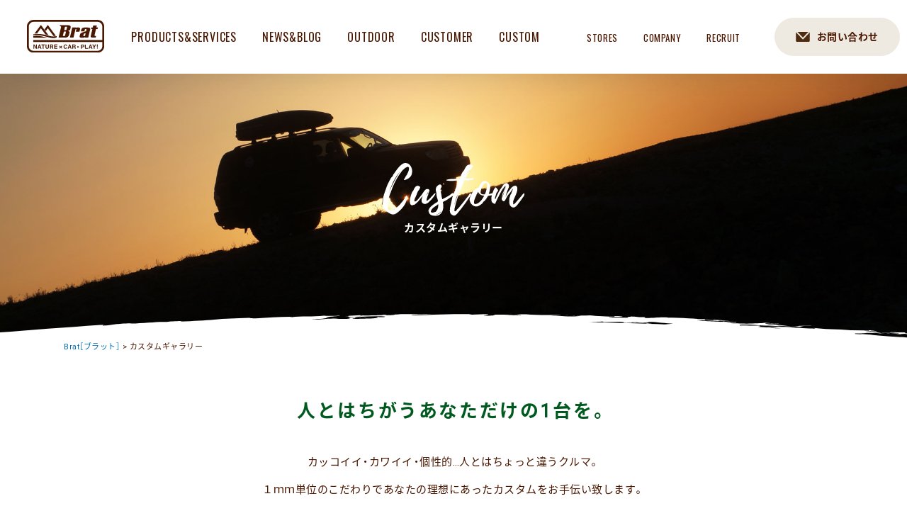

--- FILE ---
content_type: text/html; charset=UTF-8
request_url: https://brat-suv.com/custom/page/2
body_size: 35413
content:


<!doctype html>
<html lang="ja">
<head>
<meta charset="UTF-8">
<link rel="shortcut icon" href="https://brat-suv.com/favicon.ico">
<link rel="icon" href="https://brat-suv.com/favicon.ico">

<meta name="viewport" content="width=1200, maximum-scale=1.0, user-scalable=yes" >

<link rel="stylesheet" href="https://brat-suv.com/wp-content/themes/brat_pc/reset.css">
<link rel="stylesheet" href="https://brat-suv.com/wp-content/themes/brat_pc/normalize.css">
<link rel="stylesheet" href="https://brat-suv.com/wp-content/themes/brat_pc/common.css?20221108">
<link rel="stylesheet" href="https://brat-suv.com/wp-content/themes/brat_pc/style.css?20251110_2">


<link href="//netdna.bootstrapcdn.com/font-awesome/4.0.3/css/font-awesome.min.css" rel="stylesheet">
<link href="https://fonts.googleapis.com/earlyaccess/notosansjapanese.css" rel="stylesheet">
<link href="https://cdn.jsdelivr.net/yakuhanjp/1.3.1/css/yakuhanjp.min.css" rel="stylesheet">
<link href="https://fonts.googleapis.com/css?family=Oswald|Roboto" rel="stylesheet">

<script src="https://brat-suv.com/wp-content/themes/brat_pc/js/jquery-3.2.0.min.js"></script>
<script async src="https://brat-suv.com/wp-content/themes/brat_pc/js/common.js?20210408"></script>

<!--[if lt IE 9]>
<script src="https://brat-suv.com/wp-content/themes/brat_pc/js/html5shiv.js"></script>
<script src="https://brat-suv.com/wp-content/themes/brat_pc/js/selectivizr-min.js"></script>
<script src="https://brat-suv.com/wp-content/themes/brat_pc/js/rem.min.js"></script>
<![endif]-->
<script async src="https://brat-suv.com/wp-content/themes/brat_pc/js/ofi.min.js"></script>



<script>
window.onpageshow = function(event) {
	if (event.persisted) {
		 window.location.reload();
	}
};
</script>




	<style>img:is([sizes="auto" i], [sizes^="auto," i]) { contain-intrinsic-size: 3000px 1500px }</style>
	
		<!-- All in One SEO 4.9.3 - aioseo.com -->
		<title>カスタムギャラリー | Brat［ブラット］ - Part 2</title>
	<meta name="robots" content="noindex, nofollow, max-image-preview:large" />
	<link rel="canonical" href="https://brat-suv.com/custom/page/2" />
	<link rel="prev" href="https://brat-suv.com/custom" />
	<link rel="next" href="https://brat-suv.com/custom/page/3" />
	<meta name="generator" content="All in One SEO (AIOSEO) 4.9.3" />
		<meta property="og:locale" content="ja_JP" />
		<meta property="og:site_name" content="Brat［ブラット］ | ガリバーのSUV・ハイエース専門店／カスタム" />
		<meta property="og:type" content="website" />
		<meta property="og:title" content="カスタムギャラリー | Brat［ブラット］ - Part 2" />
		<meta property="og:url" content="https://brat-suv.com/custom/page/2" />
		<meta name="twitter:card" content="summary_large_image" />
		<meta name="twitter:site" content="@Brat_SUV" />
		<meta name="twitter:title" content="カスタムギャラリー | Brat［ブラット］ - Part 2" />
		<script type="application/ld+json" class="aioseo-schema">
			{"@context":"https:\/\/schema.org","@graph":[{"@type":"BreadcrumbList","@id":"https:\/\/brat-suv.com\/custom\/page\/2#breadcrumblist","itemListElement":[{"@type":"ListItem","@id":"https:\/\/brat-suv.com#listItem","position":1,"name":"Home","item":"https:\/\/brat-suv.com","nextItem":{"@type":"ListItem","@id":"https:\/\/brat-suv.com\/custom#listItem","name":"Archives for "}},{"@type":"ListItem","@id":"https:\/\/brat-suv.com\/custom#listItem","position":2,"name":"Archives for ","item":"https:\/\/brat-suv.com\/custom","nextItem":{"@type":"ListItem","@id":"https:\/\/brat-suv.com\/custom\/page\/2#listItem","name":"\u30da\u30fc\u30b8 2"},"previousItem":{"@type":"ListItem","@id":"https:\/\/brat-suv.com#listItem","name":"Home"}},{"@type":"ListItem","@id":"https:\/\/brat-suv.com\/custom\/page\/2#listItem","position":3,"name":"\u30da\u30fc\u30b8 2","previousItem":{"@type":"ListItem","@id":"https:\/\/brat-suv.com\/custom#listItem","name":"Archives for "}}]},{"@type":"CollectionPage","@id":"https:\/\/brat-suv.com\/custom\/page\/2#collectionpage","url":"https:\/\/brat-suv.com\/custom\/page\/2","name":"\u30ab\u30b9\u30bf\u30e0\u30ae\u30e3\u30e9\u30ea\u30fc | Brat\uff3b\u30d6\u30e9\u30c3\u30c8\uff3d - Part 2","inLanguage":"ja","isPartOf":{"@id":"https:\/\/brat-suv.com\/#website"},"breadcrumb":{"@id":"https:\/\/brat-suv.com\/custom\/page\/2#breadcrumblist"}},{"@type":"Organization","@id":"https:\/\/brat-suv.com\/#organization","name":"Brat\uff3b\u30d6\u30e9\u30c3\u30c8\uff3d","description":"\u30ac\u30ea\u30d0\u30fc\u306eSUV\u30fb\u30cf\u30a4\u30a8\u30fc\u30b9\u5c02\u9580\u5e97\uff0f\u30ab\u30b9\u30bf\u30e0","url":"https:\/\/brat-suv.com\/","telephone":"+81120724647","logo":{"@type":"ImageObject","url":"https:\/\/brat-suv.com\/wp-content\/uploads\/2021\/12\/logo01-1.png","@id":"https:\/\/brat-suv.com\/custom\/page\/2\/#organizationLogo","width":500,"height":500},"image":{"@id":"https:\/\/brat-suv.com\/custom\/page\/2\/#organizationLogo"},"sameAs":["https:\/\/www.facebook.com\/bratsuv\/","https:\/\/twitter.com\/Brat_SUV","https:\/\/www.instagram.com\/brat_suv\/","https:\/\/www.youtube.com\/channel\/UCWtsSkNduPlXM1HuZuQffIQ"]},{"@type":"WebSite","@id":"https:\/\/brat-suv.com\/#website","url":"https:\/\/brat-suv.com\/","name":"Brat\uff3b\u30d6\u30e9\u30c3\u30c8\uff3d","description":"\u30ac\u30ea\u30d0\u30fc\u306eSUV\u30fb\u30cf\u30a4\u30a8\u30fc\u30b9\u5c02\u9580\u5e97\uff0f\u30ab\u30b9\u30bf\u30e0","inLanguage":"ja","publisher":{"@id":"https:\/\/brat-suv.com\/#organization"}}]}
		</script>
		<!-- All in One SEO -->

<link rel="alternate" type="application/rss+xml" title="Brat［ブラット］ &raquo; カスタムギャラリー フィード" href="https://brat-suv.com/custom/feed/" />
<script type="text/javascript">
/* <![CDATA[ */
window._wpemojiSettings = {"baseUrl":"https:\/\/s.w.org\/images\/core\/emoji\/15.0.3\/72x72\/","ext":".png","svgUrl":"https:\/\/s.w.org\/images\/core\/emoji\/15.0.3\/svg\/","svgExt":".svg","source":{"concatemoji":"https:\/\/brat-suv.com\/wp-includes\/js\/wp-emoji-release.min.js?ver=6.7.4"}};
/*! This file is auto-generated */
!function(i,n){var o,s,e;function c(e){try{var t={supportTests:e,timestamp:(new Date).valueOf()};sessionStorage.setItem(o,JSON.stringify(t))}catch(e){}}function p(e,t,n){e.clearRect(0,0,e.canvas.width,e.canvas.height),e.fillText(t,0,0);var t=new Uint32Array(e.getImageData(0,0,e.canvas.width,e.canvas.height).data),r=(e.clearRect(0,0,e.canvas.width,e.canvas.height),e.fillText(n,0,0),new Uint32Array(e.getImageData(0,0,e.canvas.width,e.canvas.height).data));return t.every(function(e,t){return e===r[t]})}function u(e,t,n){switch(t){case"flag":return n(e,"\ud83c\udff3\ufe0f\u200d\u26a7\ufe0f","\ud83c\udff3\ufe0f\u200b\u26a7\ufe0f")?!1:!n(e,"\ud83c\uddfa\ud83c\uddf3","\ud83c\uddfa\u200b\ud83c\uddf3")&&!n(e,"\ud83c\udff4\udb40\udc67\udb40\udc62\udb40\udc65\udb40\udc6e\udb40\udc67\udb40\udc7f","\ud83c\udff4\u200b\udb40\udc67\u200b\udb40\udc62\u200b\udb40\udc65\u200b\udb40\udc6e\u200b\udb40\udc67\u200b\udb40\udc7f");case"emoji":return!n(e,"\ud83d\udc26\u200d\u2b1b","\ud83d\udc26\u200b\u2b1b")}return!1}function f(e,t,n){var r="undefined"!=typeof WorkerGlobalScope&&self instanceof WorkerGlobalScope?new OffscreenCanvas(300,150):i.createElement("canvas"),a=r.getContext("2d",{willReadFrequently:!0}),o=(a.textBaseline="top",a.font="600 32px Arial",{});return e.forEach(function(e){o[e]=t(a,e,n)}),o}function t(e){var t=i.createElement("script");t.src=e,t.defer=!0,i.head.appendChild(t)}"undefined"!=typeof Promise&&(o="wpEmojiSettingsSupports",s=["flag","emoji"],n.supports={everything:!0,everythingExceptFlag:!0},e=new Promise(function(e){i.addEventListener("DOMContentLoaded",e,{once:!0})}),new Promise(function(t){var n=function(){try{var e=JSON.parse(sessionStorage.getItem(o));if("object"==typeof e&&"number"==typeof e.timestamp&&(new Date).valueOf()<e.timestamp+604800&&"object"==typeof e.supportTests)return e.supportTests}catch(e){}return null}();if(!n){if("undefined"!=typeof Worker&&"undefined"!=typeof OffscreenCanvas&&"undefined"!=typeof URL&&URL.createObjectURL&&"undefined"!=typeof Blob)try{var e="postMessage("+f.toString()+"("+[JSON.stringify(s),u.toString(),p.toString()].join(",")+"));",r=new Blob([e],{type:"text/javascript"}),a=new Worker(URL.createObjectURL(r),{name:"wpTestEmojiSupports"});return void(a.onmessage=function(e){c(n=e.data),a.terminate(),t(n)})}catch(e){}c(n=f(s,u,p))}t(n)}).then(function(e){for(var t in e)n.supports[t]=e[t],n.supports.everything=n.supports.everything&&n.supports[t],"flag"!==t&&(n.supports.everythingExceptFlag=n.supports.everythingExceptFlag&&n.supports[t]);n.supports.everythingExceptFlag=n.supports.everythingExceptFlag&&!n.supports.flag,n.DOMReady=!1,n.readyCallback=function(){n.DOMReady=!0}}).then(function(){return e}).then(function(){var e;n.supports.everything||(n.readyCallback(),(e=n.source||{}).concatemoji?t(e.concatemoji):e.wpemoji&&e.twemoji&&(t(e.twemoji),t(e.wpemoji)))}))}((window,document),window._wpemojiSettings);
/* ]]> */
</script>
<link rel='stylesheet' id='sbi_styles-css' href='https://brat-suv.com/wp-content/plugins/instagram-feed/css/sbi-styles.min.css?ver=6.10.0' type='text/css' media='all' />
<style id='wp-emoji-styles-inline-css' type='text/css'>

	img.wp-smiley, img.emoji {
		display: inline !important;
		border: none !important;
		box-shadow: none !important;
		height: 1em !important;
		width: 1em !important;
		margin: 0 0.07em !important;
		vertical-align: -0.1em !important;
		background: none !important;
		padding: 0 !important;
	}
</style>
<link rel='stylesheet' id='wp-block-library-css' href='https://brat-suv.com/wp-includes/css/dist/block-library/style.min.css?ver=6.7.4' type='text/css' media='all' />
<link rel='stylesheet' id='aioseo/css/src/vue/standalone/blocks/table-of-contents/global.scss-css' href='https://brat-suv.com/wp-content/plugins/all-in-one-seo-pack/dist/Lite/assets/css/table-of-contents/global.e90f6d47.css?ver=4.9.3' type='text/css' media='all' />
<style id='classic-theme-styles-inline-css' type='text/css'>
/*! This file is auto-generated */
.wp-block-button__link{color:#fff;background-color:#32373c;border-radius:9999px;box-shadow:none;text-decoration:none;padding:calc(.667em + 2px) calc(1.333em + 2px);font-size:1.125em}.wp-block-file__button{background:#32373c;color:#fff;text-decoration:none}
</style>
<style id='global-styles-inline-css' type='text/css'>
:root{--wp--preset--aspect-ratio--square: 1;--wp--preset--aspect-ratio--4-3: 4/3;--wp--preset--aspect-ratio--3-4: 3/4;--wp--preset--aspect-ratio--3-2: 3/2;--wp--preset--aspect-ratio--2-3: 2/3;--wp--preset--aspect-ratio--16-9: 16/9;--wp--preset--aspect-ratio--9-16: 9/16;--wp--preset--color--black: #000000;--wp--preset--color--cyan-bluish-gray: #abb8c3;--wp--preset--color--white: #ffffff;--wp--preset--color--pale-pink: #f78da7;--wp--preset--color--vivid-red: #cf2e2e;--wp--preset--color--luminous-vivid-orange: #ff6900;--wp--preset--color--luminous-vivid-amber: #fcb900;--wp--preset--color--light-green-cyan: #7bdcb5;--wp--preset--color--vivid-green-cyan: #00d084;--wp--preset--color--pale-cyan-blue: #8ed1fc;--wp--preset--color--vivid-cyan-blue: #0693e3;--wp--preset--color--vivid-purple: #9b51e0;--wp--preset--gradient--vivid-cyan-blue-to-vivid-purple: linear-gradient(135deg,rgba(6,147,227,1) 0%,rgb(155,81,224) 100%);--wp--preset--gradient--light-green-cyan-to-vivid-green-cyan: linear-gradient(135deg,rgb(122,220,180) 0%,rgb(0,208,130) 100%);--wp--preset--gradient--luminous-vivid-amber-to-luminous-vivid-orange: linear-gradient(135deg,rgba(252,185,0,1) 0%,rgba(255,105,0,1) 100%);--wp--preset--gradient--luminous-vivid-orange-to-vivid-red: linear-gradient(135deg,rgba(255,105,0,1) 0%,rgb(207,46,46) 100%);--wp--preset--gradient--very-light-gray-to-cyan-bluish-gray: linear-gradient(135deg,rgb(238,238,238) 0%,rgb(169,184,195) 100%);--wp--preset--gradient--cool-to-warm-spectrum: linear-gradient(135deg,rgb(74,234,220) 0%,rgb(151,120,209) 20%,rgb(207,42,186) 40%,rgb(238,44,130) 60%,rgb(251,105,98) 80%,rgb(254,248,76) 100%);--wp--preset--gradient--blush-light-purple: linear-gradient(135deg,rgb(255,206,236) 0%,rgb(152,150,240) 100%);--wp--preset--gradient--blush-bordeaux: linear-gradient(135deg,rgb(254,205,165) 0%,rgb(254,45,45) 50%,rgb(107,0,62) 100%);--wp--preset--gradient--luminous-dusk: linear-gradient(135deg,rgb(255,203,112) 0%,rgb(199,81,192) 50%,rgb(65,88,208) 100%);--wp--preset--gradient--pale-ocean: linear-gradient(135deg,rgb(255,245,203) 0%,rgb(182,227,212) 50%,rgb(51,167,181) 100%);--wp--preset--gradient--electric-grass: linear-gradient(135deg,rgb(202,248,128) 0%,rgb(113,206,126) 100%);--wp--preset--gradient--midnight: linear-gradient(135deg,rgb(2,3,129) 0%,rgb(40,116,252) 100%);--wp--preset--font-size--small: 13px;--wp--preset--font-size--medium: 20px;--wp--preset--font-size--large: 36px;--wp--preset--font-size--x-large: 42px;--wp--preset--spacing--20: 0.44rem;--wp--preset--spacing--30: 0.67rem;--wp--preset--spacing--40: 1rem;--wp--preset--spacing--50: 1.5rem;--wp--preset--spacing--60: 2.25rem;--wp--preset--spacing--70: 3.38rem;--wp--preset--spacing--80: 5.06rem;--wp--preset--shadow--natural: 6px 6px 9px rgba(0, 0, 0, 0.2);--wp--preset--shadow--deep: 12px 12px 50px rgba(0, 0, 0, 0.4);--wp--preset--shadow--sharp: 6px 6px 0px rgba(0, 0, 0, 0.2);--wp--preset--shadow--outlined: 6px 6px 0px -3px rgba(255, 255, 255, 1), 6px 6px rgba(0, 0, 0, 1);--wp--preset--shadow--crisp: 6px 6px 0px rgba(0, 0, 0, 1);}:where(.is-layout-flex){gap: 0.5em;}:where(.is-layout-grid){gap: 0.5em;}body .is-layout-flex{display: flex;}.is-layout-flex{flex-wrap: wrap;align-items: center;}.is-layout-flex > :is(*, div){margin: 0;}body .is-layout-grid{display: grid;}.is-layout-grid > :is(*, div){margin: 0;}:where(.wp-block-columns.is-layout-flex){gap: 2em;}:where(.wp-block-columns.is-layout-grid){gap: 2em;}:where(.wp-block-post-template.is-layout-flex){gap: 1.25em;}:where(.wp-block-post-template.is-layout-grid){gap: 1.25em;}.has-black-color{color: var(--wp--preset--color--black) !important;}.has-cyan-bluish-gray-color{color: var(--wp--preset--color--cyan-bluish-gray) !important;}.has-white-color{color: var(--wp--preset--color--white) !important;}.has-pale-pink-color{color: var(--wp--preset--color--pale-pink) !important;}.has-vivid-red-color{color: var(--wp--preset--color--vivid-red) !important;}.has-luminous-vivid-orange-color{color: var(--wp--preset--color--luminous-vivid-orange) !important;}.has-luminous-vivid-amber-color{color: var(--wp--preset--color--luminous-vivid-amber) !important;}.has-light-green-cyan-color{color: var(--wp--preset--color--light-green-cyan) !important;}.has-vivid-green-cyan-color{color: var(--wp--preset--color--vivid-green-cyan) !important;}.has-pale-cyan-blue-color{color: var(--wp--preset--color--pale-cyan-blue) !important;}.has-vivid-cyan-blue-color{color: var(--wp--preset--color--vivid-cyan-blue) !important;}.has-vivid-purple-color{color: var(--wp--preset--color--vivid-purple) !important;}.has-black-background-color{background-color: var(--wp--preset--color--black) !important;}.has-cyan-bluish-gray-background-color{background-color: var(--wp--preset--color--cyan-bluish-gray) !important;}.has-white-background-color{background-color: var(--wp--preset--color--white) !important;}.has-pale-pink-background-color{background-color: var(--wp--preset--color--pale-pink) !important;}.has-vivid-red-background-color{background-color: var(--wp--preset--color--vivid-red) !important;}.has-luminous-vivid-orange-background-color{background-color: var(--wp--preset--color--luminous-vivid-orange) !important;}.has-luminous-vivid-amber-background-color{background-color: var(--wp--preset--color--luminous-vivid-amber) !important;}.has-light-green-cyan-background-color{background-color: var(--wp--preset--color--light-green-cyan) !important;}.has-vivid-green-cyan-background-color{background-color: var(--wp--preset--color--vivid-green-cyan) !important;}.has-pale-cyan-blue-background-color{background-color: var(--wp--preset--color--pale-cyan-blue) !important;}.has-vivid-cyan-blue-background-color{background-color: var(--wp--preset--color--vivid-cyan-blue) !important;}.has-vivid-purple-background-color{background-color: var(--wp--preset--color--vivid-purple) !important;}.has-black-border-color{border-color: var(--wp--preset--color--black) !important;}.has-cyan-bluish-gray-border-color{border-color: var(--wp--preset--color--cyan-bluish-gray) !important;}.has-white-border-color{border-color: var(--wp--preset--color--white) !important;}.has-pale-pink-border-color{border-color: var(--wp--preset--color--pale-pink) !important;}.has-vivid-red-border-color{border-color: var(--wp--preset--color--vivid-red) !important;}.has-luminous-vivid-orange-border-color{border-color: var(--wp--preset--color--luminous-vivid-orange) !important;}.has-luminous-vivid-amber-border-color{border-color: var(--wp--preset--color--luminous-vivid-amber) !important;}.has-light-green-cyan-border-color{border-color: var(--wp--preset--color--light-green-cyan) !important;}.has-vivid-green-cyan-border-color{border-color: var(--wp--preset--color--vivid-green-cyan) !important;}.has-pale-cyan-blue-border-color{border-color: var(--wp--preset--color--pale-cyan-blue) !important;}.has-vivid-cyan-blue-border-color{border-color: var(--wp--preset--color--vivid-cyan-blue) !important;}.has-vivid-purple-border-color{border-color: var(--wp--preset--color--vivid-purple) !important;}.has-vivid-cyan-blue-to-vivid-purple-gradient-background{background: var(--wp--preset--gradient--vivid-cyan-blue-to-vivid-purple) !important;}.has-light-green-cyan-to-vivid-green-cyan-gradient-background{background: var(--wp--preset--gradient--light-green-cyan-to-vivid-green-cyan) !important;}.has-luminous-vivid-amber-to-luminous-vivid-orange-gradient-background{background: var(--wp--preset--gradient--luminous-vivid-amber-to-luminous-vivid-orange) !important;}.has-luminous-vivid-orange-to-vivid-red-gradient-background{background: var(--wp--preset--gradient--luminous-vivid-orange-to-vivid-red) !important;}.has-very-light-gray-to-cyan-bluish-gray-gradient-background{background: var(--wp--preset--gradient--very-light-gray-to-cyan-bluish-gray) !important;}.has-cool-to-warm-spectrum-gradient-background{background: var(--wp--preset--gradient--cool-to-warm-spectrum) !important;}.has-blush-light-purple-gradient-background{background: var(--wp--preset--gradient--blush-light-purple) !important;}.has-blush-bordeaux-gradient-background{background: var(--wp--preset--gradient--blush-bordeaux) !important;}.has-luminous-dusk-gradient-background{background: var(--wp--preset--gradient--luminous-dusk) !important;}.has-pale-ocean-gradient-background{background: var(--wp--preset--gradient--pale-ocean) !important;}.has-electric-grass-gradient-background{background: var(--wp--preset--gradient--electric-grass) !important;}.has-midnight-gradient-background{background: var(--wp--preset--gradient--midnight) !important;}.has-small-font-size{font-size: var(--wp--preset--font-size--small) !important;}.has-medium-font-size{font-size: var(--wp--preset--font-size--medium) !important;}.has-large-font-size{font-size: var(--wp--preset--font-size--large) !important;}.has-x-large-font-size{font-size: var(--wp--preset--font-size--x-large) !important;}
:where(.wp-block-post-template.is-layout-flex){gap: 1.25em;}:where(.wp-block-post-template.is-layout-grid){gap: 1.25em;}
:where(.wp-block-columns.is-layout-flex){gap: 2em;}:where(.wp-block-columns.is-layout-grid){gap: 2em;}
:root :where(.wp-block-pullquote){font-size: 1.5em;line-height: 1.6;}
</style>
<link rel='stylesheet' id='wp-pagenavi-css' href='https://brat-suv.com/wp-content/plugins/wp-pagenavi/pagenavi-css.css?ver=2.70' type='text/css' media='all' />
<link rel="https://api.w.org/" href="https://brat-suv.com/wp-json/" />
<!-- Google Tag Manager -->
<script>(function(w,d,s,l,i){w[l]=w[l]||[];w[l].push({'gtm.start':
new Date().getTime(),event:'gtm.js'});var f=d.getElementsByTagName(s)[0],
j=d.createElement(s),dl=l!='dataLayer'?'&l='+l:'';j.async=true;j.src=
'https://www.googletagmanager.com/gtm.js?id='+i+dl;f.parentNode.insertBefore(j,f);
})(window,document,'script','dataLayer','GTM-KL3ZW4H');</script>
<!-- End Google Tag Manager -->

<!-- Meta Pixel Code -->
<script>
!function(f,b,e,v,n,t,s)
{if(f.fbq)return;n=f.fbq=function(){n.callMethod?
n.callMethod.apply(n,arguments):n.queue.push(arguments)};
if(!f._fbq)f._fbq=n;n.push=n;n.loaded=!0;n.version='2.0';
n.queue=[];t=b.createElement(e);t.async=!0;
t.src=v;s=b.getElementsByTagName(e)[0];
s.parentNode.insertBefore(t,s)}(window, document,'script',
'https://connect.facebook.net/en_US/fbevents.js');
fbq('init', '1652712348475231');
fbq('track', 'PageView');
</script>
<noscript><img height="1" width="1" style="display:none"
src="https://www.facebook.com/tr?id=1652712348475231&ev=PageView&noscript=1"
/></noscript>
<!-- End Meta Pixel Code -->

</head>
<body id="custom" class="lower">



<div id="all">




<header>
<div>
<div id="logo"><a href="https://brat-suv.com/"><img src="//brat-suv.com/img/common/logo01.svg" alt="ガリバーのSUV専門店 Brat(ブラット)"></a></div>
<nav>
<ul>
<li><a href="https://brat-suv.com/products">PRODUCTS&amp;SERVICES</a></li>
<li><a href="https://brat-suv.com/newsblog">NEWS&amp;BLOG</a></li>
<li><a href="https://brat-suv.com/outdoor">OUTDOOR</a></li>
<li><a href="https://brat-suv.com/customer">CUSTOMER</a></li>
<li><a href="https://brat-suv.com/custom">CUSTOM</a></li>
<li><a href="https://brat-suv.com/stores">STORES</a></li>
<li><a href="https://brat-suv.com/company">COMPANY</a></li>
<li><a href="https://brat-suv.com/recruit">RECRUIT</a></li>
</ul>
</nav>
<div class="h_contact"><a href="https://brat-suv.com/search">お問い合わせ</a></div>
</ul>
</div>
</header>



<div id="pt_wrapper">
<div id="pagetop">
<h1>
<div><img src="//brat-suv.com/img/custom/h1.svg"></div>
<div>カスタムギャラリー</div>
</h1>
</div><!--pagetop-->
</div><!--pt_wrapper-->



<div id="container">


<div id="tpp">
<div class="inner">
<div class="breadcrumbs">
    <span property="itemListElement" typeof="ListItem"><a property="item" typeof="WebPage" title="Brat［ブラット］へ移動する" href="https://brat-suv.com" class="home" ><span property="name">Brat［ブラット］</span></a><meta property="position" content="1"></span> &gt; <span property="itemListElement" typeof="ListItem"><span property="name" class="archive post-custom-archive current-item">カスタムギャラリー</span><meta property="url" content="https://brat-suv.com/custom"><meta property="position" content="2"></span></div>
</div><!--inner-->
</div><!--tpp-->






<div class="box1 pb0">
<div class="inner">
<div class="ttl04 green">人とはちがうあなただけの1台を。</div>
<p class="txt2">カッコイイ・カワイイ・個性的…人とはちょっと違うクルマ。<br>１ｍｍ単位のこだわりであなたの理想にあったカスタムをお手伝い致します。</p>
</div><!--inner-->
</div><!--box1-->

<div id="gallery_carmodel">
<div class="inner">
<h2>メーカー・車種 一覧</h2>
<form id="carmodel_menu" action="">
<ul>
<li>
	<select class="carmodel" name="carmodel" onChange="location.href='https://brat-suv.com/carmodel/toyota/'+value;">
		<option hidden>トヨタ</option>
		<option value="landcruiser">ランドクルーザー</option>
		<option value="landcruiserprado">ランドクルーザープラド</option>
		<option value="hilux">ハイラックス</option>
		<option value="hiluxsurf">ハイラックスサーフ</option>
		<option value="hiace">ハイエース/レジアスエース</option>
		<option value="harrier">ハリアー</option>
		<option value="rav4">RAV4</option>
		<option value="fj-cruiser">FJクルーザー</option>
		<option value="townace">タウンエース/ライトエース</option>
		<option value="prius">プリウス</option>
		<option value="probox">プロボックス/サクシード</option>
		<option value="sienta">シエンタ</option>
		<option value="spade">スペイド/ポルテ</option>
		<option value="other-toyota">その他（トヨタ）</option>
	</select>
</li>	
<li>
	<select class="carmodel" name="carmodel" onChange="location.href='https://brat-suv.com/carmodel/nissan/'+value;">
		<option hidden>ニッサン</option>
		<option value="x-trail">エクストレイル</option>
		<option value="nv350">NV350キャラバン</option>
		<option value="nv200">NV200バネット</option>
		<option value="cube">キューブ</option>
		<option value="other-nissan">その他（ニッサン）</option>
	</select>
</li>	
<li>
	<select class="carmodel" name="carmodel" onChange="location.href='https://brat-suv.com/carmodel/honda/'+value;">
		<option hidden>ホンダ</option>
		<option value="crossroad">クロスロード</option>
		<option value="vezel">ヴェゼル</option>
		<option value="freed">フリード</option>
		<option value="other-honda">その他（ホンダ）</option>
	</select>
</li>	
<li>
	<select class="carmodel" name="carmodel" onChange="location.href='https://brat-suv.com/carmodel/mazda/'+value;">
		<option hidden>マツダ</option>
		<option value="cx-5">CX-5</option>
	</select>
</li>	
<li>
	<select class="carmodel" name="carmodel" onChange="location.href='https://brat-suv.com/carmodel/subaru/'+value;">
		<option hidden>スバル</option>
		<option value="forester">フォレスター</option>
		<option value="outback">アウトバック</option>
		<option value="xv">XV</option>
		<option value="other-subaru">その他（スバル）</option>
	</select>
</li>	
<li>
	<select class="carmodel" name="carmodel" onChange="location.href='https://brat-suv.com/carmodel/mitsubishi/'+value;">
		<option hidden>ミツビシ</option>
		<option value="d5">デリカD:5</option>
		<option value="pajero">パジェロ</option>
		<option value="outlander">アウトランダー</option>
		<option value="other-mitsubishi">その他（ミツビシ）</option>
	</select>
</li>	
<li>
	<select class="carmodel" name="carmodel" onChange="location.href='https://brat-suv.com/carmodel/suzuki/'+value;">
		<option hidden>スズキ</option>
		<option value="jimny">ジムニー</option>
		<option value="sierra">ジムニーシエラ</option>
		<option value="hustler">ハスラー</option>
		<option value="xbee">クロスビー</option>
		<option value="every">エブリイ</option>
		<option value="other-suzuki">その他（スズキ）</option>
	</select>
</li>	
<li>
	<select class="carmodel" name="carmodel" onChange="location.href='https://brat-suv.com/carmodel/daihatsu/'+value;">
		<option hidden>ダイハツ</option>
		<option value="taft">タフト</option>
		<option value="hijet">ハイゼット</option>
		<option value="other-daihatsu">その他（ダイハツ）</option>
	</select>
</li>	
<li>
	<select class="carmodel" name="carmodel" onChange="location.href='https://brat-suv.com/carmodel/import/'+value;">
		<option hidden>輸入車</option>
		<option value="explorer">フォード エクスプローラー</option>
		<option value="grand-cherokee">ジープ グランドチェロキー</option>
		<option value="wrangler">ジープ ラングラー</option>
		<option value="other-import">その他（輸入車）</option>
	</select>
</li>	
<li>
	<select class="carmodel" name="carmodel" onChange="location.href='https://brat-suv.com/carmodel/other/'+value;">
		<option hidden>その他</option>
		<option value="lexus">レクサス</option>
	</select>
</li>		
</ul>
</form>
</div><!--inner-->
</div>
<div class="box2 acv_list">
<ul>
<li>
<div><a href="https://brat-suv.com/custom/84635">
<div class="photo">
<img src="https://brat-suv.com/wp-content/uploads/2025/10/IMG_8282.jpg"/></div>
<!--<div class="stname">Brat
<span>宮崎</span></div>-->
<div class="title">FJクルーザー</div>
<div class="more">詳細ページへ</div>
</a></div>
</li>
<li>
<div><a href="https://brat-suv.com/custom/84580">
<div class="photo">
<img src="https://brat-suv.com/wp-content/uploads/2025/09/IMG_8177.jpg"/></div>
<!--<div class="stname">Brat
<span>苫小牧</span></div>-->
<div class="title">ジムニー　JB64W</div>
<div class="more">詳細ページへ</div>
</a></div>
</li>
<li>
<div><a href="https://brat-suv.com/custom/84571">
<div class="photo">
<img src="https://brat-suv.com/wp-content/uploads/2025/09/IMG_0763-1.jpg"/></div>
<!--<div class="stname">Brat
<span>旭川</span></div>-->
<div class="title"></div>
<div class="more">詳細ページへ</div>
</a></div>
</li>
<li>
<div><a href="https://brat-suv.com/custom/84532">
<div class="photo">
<img src="https://brat-suv.com/wp-content/uploads/2025/09/S__7020555_0.jpg"/></div>
<!--<div class="stname">Brat
<span>旭川</span></div>-->
<div class="title">ライズ</div>
<div class="more">詳細ページへ</div>
</a></div>
</li>
<li>
<div><a href="https://brat-suv.com/custom/84521">
<div class="photo">
<img src="https://brat-suv.com/wp-content/uploads/2025/09/LINE_ALBUM_0410N-VAN_250910_60.jpg"/></div>
<!--<div class="stname">Brat
<span>郡山</span></div>-->
<div class="title">N-VAN</div>
<div class="more">詳細ページへ</div>
</a></div>
</li>
<li>
<div><a href="https://brat-suv.com/custom/84510">
<div class="photo">
<img src="https://brat-suv.com/wp-content/uploads/2025/09/IMG_5726.jpeg"/></div>
<!--<div class="stname">Brat
<span>苫小牧</span></div>-->
<div class="title">ハイラックス　GUN125</div>
<div class="more">詳細ページへ</div>
</a></div>
</li>
<li>
<div><a href="https://brat-suv.com/custom/84463">
<div class="photo">
<img src="https://brat-suv.com/wp-content/uploads/2025/09/IMG_7918.jpeg"/></div>
<!--<div class="stname">Brat
<span>苫小牧</span></div>-->
<div class="title">NV200バネットバン　VNM20</div>
<div class="more">詳細ページへ</div>
</a></div>
</li>
<li>
<div><a href="https://brat-suv.com/custom/84445">
<div class="photo">
<img src="https://brat-suv.com/wp-content/uploads/2025/09/IMG_7903.jpg"/></div>
<!--<div class="stname">Brat
<span>宮崎</span></div>-->
<div class="title">JB64ジムニー</div>
<div class="more">詳細ページへ</div>
</a></div>
</li>
<li>
<div><a href="https://brat-suv.com/custom/84430">
<div class="photo">
<img src="https://brat-suv.com/wp-content/uploads/2025/09/LINE_ALBUM_4524RAV4_250905_77.jpg"/></div>
<!--<div class="stname">Brat
<span>盛岡</span></div>-->
<div class="title">RAV4</div>
<div class="more">詳細ページへ</div>
</a></div>
</li>
<li>
<div><a href="https://brat-suv.com/custom/84414">
<div class="photo">
<img src="https://brat-suv.com/wp-content/uploads/2025/08/IMG_5136-scaled.jpg"/></div>
<!--<div class="stname">Brat
<span>BASE野田</span></div>-->
<div class="title">【ジムニー】JB23W</div>
<div class="more">詳細ページへ</div>
</a></div>
</li>
<li>
<div><a href="https://brat-suv.com/custom/84403">
<div class="photo">
<img src="https://brat-suv.com/wp-content/uploads/2025/09/IMG_0763.jpg"/></div>
<!--<div class="stname">Brat
<span>旭川</span></div>-->
<div class="title">ハイラックスサーフ</div>
<div class="more">詳細ページへ</div>
</a></div>
</li>
<li>
<div><a href="https://brat-suv.com/custom/84370">
<div class="photo">
<img src="https://brat-suv.com/wp-content/uploads/2025/09/IMG_7719.jpeg"/></div>
<!--<div class="stname">Brat
<span>苫小牧</span></div>-->
<div class="title">スーパーキャリイ　DA16T</div>
<div class="more">詳細ページへ</div>
</a></div>
</li>
</ul>
</div><!--box2-->

<div class="box3">
<div class="b_pagenav">
<div class='wp-pagenavi' role='navigation'>
<span class='pages'>2 / 131</span><a class="previouspostslink" rel="prev" aria-label="前のページ" href="https://brat-suv.com/custom">«</a><a class="page smaller" title="ページ 1" href="https://brat-suv.com/custom">1</a><span aria-current='page' class='current'>2</span><a class="page larger" title="ページ 3" href="https://brat-suv.com/custom/page/3">3</a><span class='extend'>...</span><a class="nextpostslink" rel="next" aria-label="次のページ" href="https://brat-suv.com/custom/page/3">»</a><a class="last" aria-label="Last Page" href="https://brat-suv.com/custom/page/131">最後 »</a>
</div></div>

<!--<div class="button bigred"><a href="https://www.goo-net.com/usedcar_shop/group/19581/showroom.html" target="_blank">在庫一覧へ</a></div>-->
<div class="button bigred"><a href="https://www.goo-net.com/php/search/summary.php?baitai=0900302&client_id=0900302,0310083,0910211,0900303,0910222,0401504,0900098,0900100,0900177,0900194,0900186&ef_flag=1" target="_blank">在庫一覧へ</a></div>
</div><!--box3-->




</div><!--container-->




<footer>
<div class="inner">
<div class="logo"><a href="https://brat-suv.com"><img src="//brat-suv.com/img/common/logo03.svg"></a></div>
<div class="fbox1">
<ul>
<li><a href="https://brat-suv.com/products">PRODUCTS&amp;SERVICES</a></li>
<li><a href="https://brat-suv.com/newsblog">NEWS&amp;BLOG</a></li>
<li><a href="https://brat-suv.com/outdoor">OUTDOOR</a></li>
<li><a href="https://brat-suv.com/customer">CUSTOMER</a></li>
<li><a href="https://brat-suv.com/custom">CUSTOM</a></li>
</ul>
<ul>
<li><a href="https://brat-suv.com/stores">STORES</a></li>
<li><a href="https://brat-suv.com/company">COMPANY</a></li>
<li><a href="https://brat-suv.com/recruit">RECRUIT</a></li>
<li><a href="https://brat-suv.com/search#privacy">PRIVACY POLICY</a></li>
</ul>
</div>
<div class="fbox2">
<ul class="icon">
<li><a href="https://www.instagram.com/brat_suv/" target="_blank"><img src="//brat-suv.com/img/common/icon/f_icon_insta.svg" alt="instagram"></a></li>
<li><a href="https://www.facebook.com/bratsuv/" target="_blank"><img src="//brat-suv.com/img/common/icon/f_icon_fb.svg" alt="Facebook"></a></li>
<li><a href="https://twitter.com/Brat_SUV" target="_blank"><img src="//brat-suv.com/img/common/icon/f_icon_tw.svg" alt="twitter"></a></li>
<li><a href="https://www.youtube.com/channel/UCWtsSkNduPlXM1HuZuQffIQ" target="_blank"><img src="//brat-suv.com/img/common/icon/f_icon_yt.svg" width="24" alt="YouTube"></a></li>
<li><a href="https://brat-suv.com/search"><img src="//brat-suv.com/img/common/icon/f_icon_mail.svg" alt="contact"></a></li>
</ul>
<div class="copyright">Copyright Brat All Rights Reserved</div>
</div>

</div><!--inner-->
<!-- Instagram Feed JS -->
<script type="text/javascript">
var sbiajaxurl = "https://brat-suv.com/wp-admin/admin-ajax.php";
</script>
<script type="text/javascript" src="https://brat-suv.com/wp-content/plugins/bj-lazy-load/js/bj-lazy-load.min.js?ver=2" id="BJLL-js"></script>
</footer>
</div><!--all-->




<script>
  objectFitImages();
</script>

<!--
<script>(function(){
var w=window,d=document;
var s="https://app.chatplus.jp/cp.js";
d["__cp_d"]="https://app.chatplus.jp";
d["__cp_c"]="5f6b84cd_1";
var a=d.createElement("script"), m=d.getElementsByTagName("script")[0];
a.async=true,a.src=s,m.parentNode.insertBefore(a,m);})();</script>
-->
</body>


<!-- Google Tag Manager (noscript) -->
<noscript><iframe src="https://www.googletagmanager.com/ns.html?id=GTM-KL3ZW4H"
height="0" width="0" style="display:none;visibility:hidden"></iframe></noscript>
<!-- End Google Tag Manager (noscript) -->



<div id="fb-root"></div>
<script>(function(d, s, id) {
  var js, fjs = d.getElementsByTagName(s)[0];
  if (d.getElementById(id)) return;
  js = d.createElement(s); js.id = id;
  js.src = 'https://connect.facebook.net/ja_JP/sdk.js#xfbml=1&version=v2.11&appId=837349639655015';
  fjs.parentNode.insertBefore(js, fjs);
}(document, 'script', 'facebook-jssdk'));</script>

</html>


--- FILE ---
content_type: image/svg+xml
request_url: https://brat-suv.com/img/common/button/button_back03.svg
body_size: 10152
content:
<?xml version="1.0" encoding="utf-8"?>
<!-- Generator: Adobe Illustrator 16.0.4, SVG Export Plug-In . SVG Version: 6.00 Build 0)  -->
<!DOCTYPE svg PUBLIC "-//W3C//DTD SVG 1.1//EN" "http://www.w3.org/Graphics/SVG/1.1/DTD/svg11.dtd">
<svg version="1.1" id="レイヤー_1" xmlns="http://www.w3.org/2000/svg" xmlns:xlink="http://www.w3.org/1999/xlink" x="0px"
	 y="0px" width="373.357px" height="85.722px" viewBox="0 0 373.357 85.722" enable-background="new 0 0 373.357 85.722"
	 xml:space="preserve">
<g>
	<g>
		<path fill="#9D2623" d="M370.053,69.39l-0.03-2.314C369.972,67.29,369.967,67.927,370.053,69.39z"/>
		<path fill="#9D2623" d="M82.611,85.399c0.054-0.09,0.089-0.16,0.089-0.232C82.516,85.224,82.455,85.302,82.611,85.399z"/>
		<path fill="#9D2623" d="M369.709,42.323c-0.019,0.357-0.04,0.721-0.057,1.053C369.84,43.593,369.822,42.583,369.709,42.323z"/>
		<path fill="#9D2623" d="M318.292,2.112c0.32,0.004,0.64-0.018,0.899-0.086C318.904,2.067,318.593,2.087,318.292,2.112z"/>
		<path fill="#9D2623" d="M372.414,72.085c-0.131-2.115,0.337-7.865,0.943-5.59c-0.205-2.578-0.596-7.416-0.765-9.531
			c0.5-0.609,0.212,1.812,0.447,2.875l-0.291-7.422l-0.549,2.125c0.393-5.439-0.919-8.916-1.317-13.295
			c0.867,0.6,0.947,4.234,1.393,7.102c1.051-2.742-0.549-1.807-0.393-6.35c0.158-0.613,0.367-0.768,0.631-0.473l-0.764-3.615
			c0.085-0.846,0.219-0.627,0.297-0.271c-0.91-5.695-1.194,0.287-1.584-7.891c-0.443,5.006,0.604,4.248,0.525,8.469
			c-0.629,2.434-1.126-4.824-1.492-6.043c0.207-4.076,1.515-4.543,0.807-9.682c0.42,3.623,0.815,0.146,0.842,5.287
			c0.448,2.873,0.393-1.518,0.893-2.117c-0.158-1.357-0.919,0.904-0.788-2.873l0.128,0.148c0,0-0.235-1.547-0.471-3.094
			c-0.235-2.244-0.473-4.484-0.473-4.484c0.178-3.305,0.07-6.891-0.076-10.176c-5.47,0.266-10.334,0.643-13.438-0.049
			c-0.097,0,1.108,1.002,1.079,1.002c-1.731,0.033-3.829,0.078-5.801,0.115c-1.89,0.045-3.655,0.104-4.832,0.203
			c0.544-0.574,2.765-0.629,5.119-0.832c-5.97-0.17-11.226,0.432-15.242,1.236c2.919,0.713,3.339,0.656,6.112,1.143
			c-3.872,1.398-4.587-0.861-9.578-0.174c-0.139-0.969,1.524-0.828,0.278-1.773c-2.076,0.66-5.55,0.52-7.904,1.092
			c-1.253-0.945,0.956-1.748,6.086-1.834c3.888,0.83,8.178-0.629,11.377,0.17l-1.946-0.604c2.554-0.189,4.444-0.182,6.379-0.283
			c-4.675-0.148-6.638-1.75-9.859-0.947c-0.272-0.459-3.057-0.959-0.83-1.383c2.763-0.262,4.712,0.332,4.985-0.326
			c-2.915,0.031-1.806-0.373-6.237-0.258c-0.837,0.859-4.153,1.691-7.327,2.377c-3.331,0.459-7.633,0.43-10.275,0.168
			c3.329-0.084,6.654-0.914,5.814-1.545c-1.94,0.891-6.516-0.711-5.535,0.518c-3.879-0.084-10.404-0.055-10.825-1.113
			c3.669-0.393,7.224,0.252,10.336,0.025c-0.857-0.025-1.696-0.293-1.192-0.543l4.582,0.113c-3.465-0.514-2.777-0.857-7.215-0.74
			c0.277,0.086,0.836,0.256,0.416,0.311c-1.105,0.002-2.495,0.002-3.611,0.006l-0.137-0.973c-3.322,0.457-9.716-0.771-15.803-0.057
			l0.547-0.199c-4.851-0.201-5.26,1.719-10.529,1.949c1.525-0.457,0.827-0.861,0.555-1.318c-2.63,0.488-4.026-0.312-6.665-0.568
			c3.06,0.568-2.064,1.027,0.153,1.344c0.15,0.973-5.268,0.973-8.044,0.861c-1.656-1.258,8.598-0.691,4.427-1.975
			c-2.769-0.113-3.464,0.598-1.515,0.828c-3.468-0.143-8.737-0.281-11.243-1.057c-4.146,0.947-5.808,0.432-8.441,1.664
			c2.218-0.057,2.349-0.945,5.132-0.461l-3.049,0.916c-4.02,0.061-7.216-0.74-9.988-0.854l2.914-0.404l-0.142,0.148
			c1.108-0.404,4.854-0.174,4.431-0.857c-2.627,0.854-4.718,0.025-8.177,0.625l0.137-0.143c-6.095,0.717-10.547-1.4-14.415,0.377
			c1.109-0.029,3.336,0.658,2.642,1c-1.396-0.426-5.134-0.281-5.002-0.801l1.252-0.172c-3.468-0.141-5.551-0.227-6.804-0.055
			c-0.961,0.631,0.021,1.119-2.48,1.463c-6.106-0.398,2.48-1.463-1.674-2.004l-5.686,0.66l-1.25-0.57
			c-8.451-0.572-14.967,1.318-23.975,1.322c-0.143-0.975,6.369-1.375,8.587-1.438c-2.778-0.855-6.789,0.32-10.533-0.283
			c-3.475-0.137-6.095,0.721-5.544,1.264c-4.289,0.344-3.053-0.572-3.602-0.742c-1.392,1.057-6.796,0.686-10.254,0.914l-0.158-0.596
			l-5.398,0.742c1.388,0.061,0.143,0.598,0.145,0.973l-1.384-0.057c5.282,1.631,11.913-1.145,17.334,0.713
			c-1.661,0.229,0.565,0.545-1.103,0.773c-1.382-0.061-1.661-0.143-1.804-0.375c-0.831,0.488-3.044,0.918-0.131,0.887
			c-0.135,1.26-5.964,0.947-9.974,1.379c-3.193-0.803,3.323-1.207,4.979-1.807c-1.525,0.088-2.776,0.635-4.992,0.318l0.544-0.943
			c-5.537,0.516-1.512,0.828-2.764,1.742c-1.506,1.205-4.986-0.053-6.509,0.033l1.659-0.229c-4.294-0.402-5.263,0.604-9.136,0.52
			l-1.819-0.75c4.87,0.947,5.95-1.314,8.73-0.83c-7.076-0.885,1.519-1.945,3.731-2.746c-3.056,0.172-5.822,0.061-7.484-0.457
			c-4.438,1.234-9.3-0.453-13.584,1.008c-2.356-0.17,2.07-0.662-0.423-0.689c-4.574-0.111-9.427,0.062-14.275,0.605
			c-2.505-0.029-2.078-0.457-2.778-0.855c-12.065-0.57-16.77,1.691-29.946,1.154l1.935-0.518c-2.766-0.113-5.127-0.287-6.501,0.402
			c-3.482-1.631-11.788,1.004-16.226-0.74c-5.829-0.314-6.101,1.086-10.679,1.348c0-0.373,1.39-1.064-0.979-1.232
			C50.624,1.728,43.52,1.903,36.224,2.04c-7.979,0.123-16.167,0.248-25.186,0.385c0.195-0.141,1.643-0.258,2.376-0.312
			C8.904,2.077,4.413,2.14,0.115,2.249c0.101,3.92,0.2,7.809,0.298,11.641c0.056,1.861,0.11,3.709,0.165,5.543
			c0.052,1.08,0.102,2.154,0.151,3.215c0.185,4.133,0.284,8.092,0.104,11.785c0.212,1.822,0.502,7.26,1.106,5.594
			c0.081-2.264,0.837-2.574,1.31-2.424c0.659,8.613-1.098,4.232-0.887,9.986c-1.154,1.82-0.763-3.625-1.787-3.625l0.735,8.318
			c-0.363,4.689,0.291,9.375-0.256,13.461c0.128-1.82-0.865-0.594-0.422-3.627c0.051,0.463,0.129,0.154,0.184,0.611
			c0.094-6.527-0.474-4.15-0.763-8.93c0.127,2.484,0.247,5.27,0.317,8.018c0.04,1.568,0.063,3.117,0.062,4.578
			c-0.03,1.98-0.06,3.836-0.085,5.479c0.784-1.992,0.34,6.664,0.839,8.564l-0.078,0.568c0.214-0.172,0.387,1.619,0.512,3.26
			c1.028-0.076,2.011-0.148,2.546-0.189c-0.034,0,1.017,1.088,1.053,1.088c3.358-0.145-0.564-0.545,2.704-0.686
			c1.156-0.064,3.009-0.121,5.146-0.15c1.02-0.006,2.113-0.016,3.229-0.021c0.725,0.01,1.464,0.021,2.188,0.029
			c2.896,0.08,5.535,0.338,5.882,0.91c3.337-0.09,4.301-0.717,7.757-0.572c-0.272,0.285-1.104,0.396-1.233,0.543
			c7.34,0.225,16.353-0.146,23.3,0.506c5.67-0.287,10.526-0.459,14.121-1.205c-1.523,0.086-5.965-0.172-3.187-0.797
			c1.525-0.461,3.877-0.289,6.231-0.488c-0.551,0.568,5.97,0.541,1.259,0.941c1.187,1.246,10.159-0.246,10.083,0.994
			c1.104-0.381,7.796-0.16,10.303-0.828c0.557,0.543-3.86,0.375-3.852,0.746l2.803-0.174v0.371c6,0.316,7.168-1.201,10.634-1.434
			l-0.013,0.145l2.416-0.199l-2.732,1.002c3.737-0.145,5.687-1.033,9.847-1.236l0.424,0.316l2.51-0.344
			c-0.424,0.059-0.564,0.201-0.291,0.285c2.362-0.943,7.768-0.574,9.981-1.375c1.662,0.141,3.065,1.318,5.278,0.514l-0.416,1.172
			c-5.54,0.146-2.066-0.828-7.897-0.396c4.303,1.514,16.367,1.338,24.41,1.227c6.503-0.777,17.192,0.477,19.958-1.268l-0.688,0.715
			l10.948,0.6c9.294-0.291,18.859,0.25,25.93-0.721l1.945,0.596c7.324-2.002,24.952-0.832,29.787-3.238
			c4.154,0.541-1.246,0.916-1.661,1.344c3.058,0.197,8.178-1.375,11.095-0.289c0,0.371-4.299,0.346-2.357,0.572
			c2.22,0.686,3.179-0.686,5.684,0.084c-1.109-0.715,4.021-1.545,7.751-1.689c-0.69-0.029-0.69-0.029-0.982-0.113
			c-0.545-0.545,2.234-0.432,3.76-0.516c0,0-0.142,0.141-0.555,0.201c19.258-0.924,41.297-1.357,61.547-0.68l-3.73,0.518
			c2.907-0.396,8.048-0.117,9.701,0.025l-0.422,0.059c5.415,1.113,6.104-1.086,10.267,0.197l-0.823,0.117
			c6.518-0.033,10.39,1.166,16.762,0.539c5.008,0.424,4.453,1,7.924,1.512c2.913-0.027,4.277-0.717,4.428-0.855l-1.393-0.061
			c-1.526-0.656,3.05-0.268,5.126-0.553c-1.049-0.707-0.988-1.297-2.745-2.297h0.597V61.808c1,2.047,1.194,3.557,1.595,2
			l-0.056,5.463c-0.207,0.145-0.04-1.812-0.016-2.578c-0.21,2.125,0.347,6.205,0.713,7.406c-0.054-0.449-0.169-1.82-0.01-2.416
			c0.262,2.27,0.757,6.348,1.02,6.645c-0.498-3.322,0.614-3.625-0.017-7.102c0.262,0.293,0.792,0.891,0.659,2.709
			c0.578-2.877,0.477-5.748,1.131-6.959c-0.492,2.428,0.223,3.982,0.326,4.492c0.188-2.174,0.008-6.508-0.271-7.969
			c1.048-0.305-0.073-7.734,0.811-5.898c-0.265-0.938-0.257-3.551-0.028-5.01c0.474,0.152,0.733,4.381,1.286,6.193
			c0.527,8.473-0.812-0.148-1.155,1.826l0.08,6.465c0.158-0.65,0.771,2.59,0.708-1.629c0.685,1.961,1.157,6.039,0.632,9.363
			c0.319,0.768,0.263-1.66,0.289-2.414c0.315,0.754,1.473,4.83,1.653-0.465C373.253,73.444,372.78,69.362,372.414,72.085z
			 M363.955,26.349c0,0,0.121-0.109,0.182-0.344c0.016,1.398,0.818,2.631-0.182,3.66V26.349z M320.899,10.403
			c-0.185,0.137-0.319,0.354-0.427,0.354h-6.414C315.058,10.757,319.156,10.87,320.899,10.403z M268.754,8.362
			c-0.684,0.344,0.569,0.545,0.008,0.748l6.791-1.062c2.085,0.455,2.65,1.002,1.531,1.402c3.752,0.227,10.112-0.775,10.131,0.34
			c4.848-0.172-1.537-0.66-1.951-0.975l0.414-0.057l-5.128,0.092c-0.564-1.291,5.827,0.309,6.646-0.922
			c0.809-2.344,7.225,0.742,10.817,0.373l-4.153,1.686l3.61-0.344c-0.938,0.297-1.454,1.113-2.026,1.113h-32.242
			c-0.069,0-0.719-0.533-1.785-0.734C263.086,9.423,266.814,8.88,268.754,8.362z M370.36,46.542
			c-1.18,2.576-2.565,7.285-3.539,3.811c-0.286,4.389-0.329,5.889-0.329,9.834c-0.917,2.287-1.537-0.82-2.537-0.789V44.649
			c1,2.531,1.644,6.678,2.117,4.039c0.392-3.475-0.453-2.865-0.9-5.734l-0.53,0.752l-0.687-2.277v-4
			c1,0.471,1.093,1.441,1.093,1.441c-0.002-7.873,0.315-9.092,0.472-17.561c-0.109,0.432-0.564,1.365-1.564,0.605v-5.994
			c0-0.295,0.757-0.611,0.772-1c0.156,1.1,1.202,2.143,0.728,4l1.061-0.229c1.078,6.457,2.024,3.045,2.343,11.688
			c0.654,0.395,1.035,6.641,0.844,11.326l0.611-2.273C371.44,44.263,369.416,40.347,370.36,46.542z"/>
		<path fill="#9D2623" d="M369.84,57.601c0.037,0.133,0.081,0.234,0.129,0.291C369.92,57.763,369.88,57.685,369.84,57.601z"/>
		<path fill="#9D2623" d="M0.054,53.798C0.036,53.444,0.018,53.077,0,52.737C0.017,53.126,0.035,53.479,0.054,53.798z"/>
		<path fill="#9D2623" d="M351.09,4.091l1.66-1.334h-1.797c1.239,0,4.978-1.074,6.087-1.102c-5.438,0.143-5.938,1.811-8.43,2.68
			c0.832-0.055,1.685-0.244,2.614-0.373L351.09,4.091z"/>
		<path fill="#9D2623" d="M372.046,37.64c0.015,0.096,0.029,0.168,0.045,0.271C372.082,37.821,372.064,37.728,372.046,37.64z"/>
		<path fill="#9D2623" d="M348.611,4.565c-0.188,0.012-0.377,0.023-0.565,0.031c0.144,0.006,0.266,0.021,0.415,0.023
			C348.513,4.603,348.56,4.581,348.611,4.565z"/>
		<path fill="#9D2623" d="M369.709,42.323c0.012-0.209,0.023-0.408,0.034-0.617l-0.195,0.758
			C369.614,42.212,369.667,42.212,369.709,42.323z"/>
	</g>
</g>
</svg>
